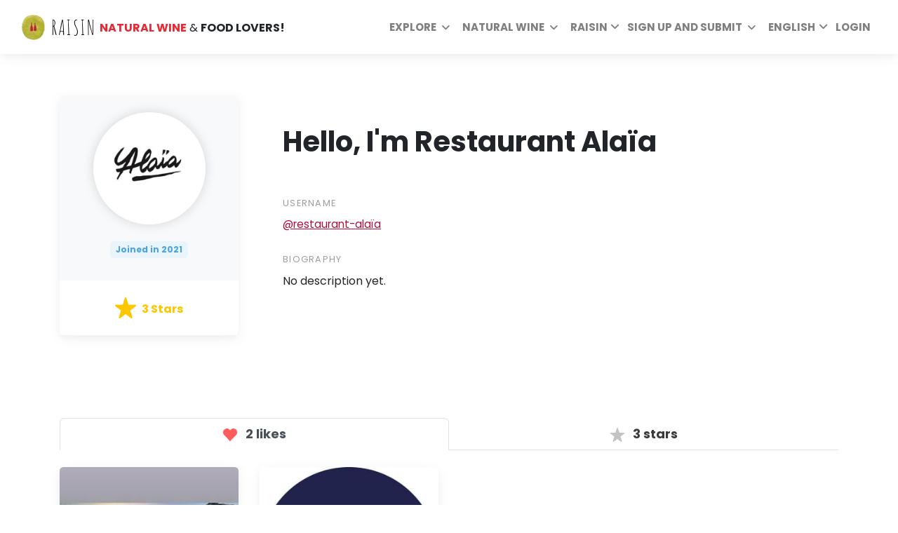

--- FILE ---
content_type: image/svg+xml
request_url: https://assets.raisin.digital/new_website/static/assets/img/star-off.svg
body_size: 806
content:
<?xml version="1.0" encoding="UTF-8"?>
<svg width="1200px" height="1200px" viewBox="0 0 1200 1200" version="1.1" xmlns="http://www.w3.org/2000/svg" xmlns:xlink="http://www.w3.org/1999/xlink">
    <title>Path 2403</title>
    <g id="Page-1" stroke="none" stroke-width="1" fill="none" fill-rule="evenodd">
        <g id="star-off" fill="#C3C3C3">
            <path d="M578.786819,2.07948189 L599.749091,0 L617.517982,0 L638.024057,12.6877144 C645.844636,34.463484 650.931493,50.7953112 653.284628,61.683196 C653.829867,64.2059995 653.090572,67.9902049 651.066742,73.035812 L664.059245,80.1223413 L690.810663,172.137019 L700.149024,219.42367 L709.08137,238.033596 L765.116102,417.683582 L873.481243,422.800832 L878.353431,416.135949 C929.924018,421.042376 967.823381,423.49559 992.05152,423.49559 C997.985157,423.49559 999.905859,416.105733 1006.9373,416.052007 C1044.48735,415.765095 1091.43309,415.793076 1147.77452,416.135949 L1176.45109,423.332681 L1196.75187,441.190352 L1200,454.414707 L1198.78195,477.284216 L1191.47367,498.126949 L1174.87721,513.057054 L1054.83797,606.23605 L870.132753,745.590085 L888.86422,857.647327 L901.044692,852.688194 L979.410289,1110.91768 L989.765971,1141.35765 L989.765971,1154.04537 L979.661197,1179.531 L964.383145,1190.99211 L946.568635,1200 L927.636441,1198.77339 L915.451407,1189.07074 L826.935418,1122.00985 L797.747905,1103.13639 L601.418774,949.71471 C582.914417,962.125496 567.886269,973.129994 556.334329,982.728203 C552.858579,985.616115 554.28593,990.688788 551.506235,992.815906 C545.352633,997.52485 536.12223,1002.95279 523.815027,1009.09973 L418.342178,1092.20713 L352.969085,1141.09412 L307.846596,1175.26662 L277.491218,1195.68292 L255.767096,1198.13613 L233.94261,1190.51296 L223.38164,1179.47829 L216.123538,1161.72124 L214.905491,1142.58426 L280.739344,936.595767 L285.661714,905.94497 L335.962044,749.054291 L295.761926,716.745659 L78.2196134,550.152328 L20.2551664,507.987718 L3.65414151,485.860881 L0,457.289566 C4.39373688,444.86766 8.856905,436.368968 13.3895043,431.79349 C17.5652073,427.578286 26.1644926,422.890954 39.1873603,417.731496 L69.4879944,419.010809 L204.248719,423.701622 L248.002616,416.825915 L433.515305,417.463176 L471.635164,340.273192 L461.940968,332.702728 L556.14574,30.8089137 L568.326212,11.6192248 L578.786819,2.07948189 Z" id="Path-2403"></path>
        </g>
    </g>
</svg>

--- FILE ---
content_type: image/svg+xml
request_url: https://assets.raisin.digital/new_website/static/assets/img/heart-on.svg
body_size: 1253
content:
<?xml version="1.0" encoding="UTF-8"?>
<svg width="1200px" height="1083.87097px" viewBox="0 0 1200 1083.87097" version="1.1" xmlns="http://www.w3.org/2000/svg" xmlns:xlink="http://www.w3.org/1999/xlink">
    <title>Path 1915</title>
    <g id="Page-1" stroke="none" stroke-width="1" fill="none" fill-rule="evenodd">
        <g id="heart-on" transform="translate(0, -116)" fill="#FF5D5D">
            <path d="M599.840977,277.604224 L612.770316,270.267547 L615.886079,255.826675 L630.219667,243.616002 L646.984412,223.673974 L657.930012,203.012876 L690.346346,177.296662 L720.035039,157.324899 L748.583622,143.881534 L779.951485,132.841376 L815.936391,123.217733 L849.282602,118.16532 L879.720588,116 L904.881182,118.135584 L937.507749,123.639443 L963.536229,134.920191 L992.774808,144.757393 L1020.99456,150.49914 L1039.70531,162.920669 L1048.31409,177.869756 L1058.32981,182.922169 L1070.29424,183.673678 L1088.01851,198.830917 L1105.83172,216.877952 L1122.83366,234.384332 L1136.52307,252.523279 L1145.18845,264.555536 L1156.43322,278.509819 L1166.03118,288.828204 L1176.13584,308.556673 L1177.54548,325.581872 L1184.22712,358.118437 L1192.86285,380.466376 L1198.56071,407.234162 L1198.62001,433.190967 L1200,469.012007 L1188.90077,487.537521 L1185.66641,547.539316 L1178.94704,576.834661 L1161.33327,614.10195 L1141.47972,646.103268 L1121.65042,671.649176 L1103.74556,681.032228 L1082.42577,697.576245 L1077.38556,708.613699 L1068.80913,725.398307 L1062.15175,735.203069 L1039.24981,758.240342 L1023.44728,774.814094 L1002.36467,785.400102 L992.828714,793.550463 L985.928754,803.357929 L968.686941,827.838749 L960.560622,839.630415 L932.2061,868.90143 L896.218499,907.068909 L865.031221,939.64332 L836.302053,963.705132 L816.270608,978.294684 L788.560262,1003.31616 L743.459863,1055.50009 L719.018912,1084.07367 L703.062755,1107.89489 L675.325457,1136.28734 L651.423566,1159.5652 L634.75046,1175.11712 L624.944971,1188.0793 L611.570909,1195.77822 L601.072728,1199.14919 L588.598895,1199.87097 L575.462019,1199.87097 L561.818427,1184.01899 L539.056646,1160.70869 L510.958178,1119.95418 L466.038363,1076.10442 L417.097165,1025.45324 C387.831634,993.239266 373.198868,977.132278 373.198868,977.132278 C373.198868,977.132278 357.795247,954.634758 326.988006,909.639719 L288.633934,876.405709 L285.785005,883.593706 L262.513813,865.095225 L220.46988,820.642642 L164.927901,760.64355 L152.483716,734.930039 C128.87112,710.305045 117.064822,696.86979 117.064822,694.624273 C117.064822,692.378757 100.851714,678.363199 68.4254975,652.577601 L43.7743138,624.936659 L19.5139482,570.830696 L8.68963658,524.902128 C2.89654553,484.153026 0,463.778475 0,463.778475 C0,463.778475 0.57050447,443.877897 1.71151341,404.076742 L13.9158169,355.742262 L31.8476259,304.493657 L58.2049324,260.430345 L89.5134989,231.470207 L119.690041,208.559988 L149.200845,189.220789 L172.649926,165.337393 L211.52419,143.381429 L244.687121,126.50491 L275.642604,120.130598 L311.62751,116.762322 L349.771349,116.070285 L382.368267,120.19007 L409.057095,126.50491 L434.818741,135.076981 L460.278514,147.34983 L488.827097,161.99615 L518.15462,180.013449 L541.902879,200.644811 L561.335969,221.459995 L581.308117,248.498109 L599.840977,277.604224 Z" id="Path-1915"></path>
        </g>
    </g>
</svg>

--- FILE ---
content_type: image/svg+xml
request_url: https://assets.raisin.digital/new_website/static/assets/img/star-on.svg
body_size: 814
content:
<?xml version="1.0" encoding="UTF-8"?>
<svg width="1200px" height="1200px" viewBox="0 0 1200 1200" version="1.1" xmlns="http://www.w3.org/2000/svg" xmlns:xlink="http://www.w3.org/1999/xlink">
    <title>Path 2403</title>
    <g id="Page-1" stroke="none" stroke-width="1" fill="none" fill-rule="evenodd">
        <g id="star-on" fill="#FDC700">
            <path d="M578.786819,2.07948189 L599.749091,0 L617.517982,0 L638.024057,12.6877144 C645.844636,34.463484 650.931493,50.7953112 653.284628,61.683196 C653.829867,64.2059995 653.090572,67.9902049 651.066742,73.035812 L664.059245,80.1223413 L690.810663,172.137019 L700.149024,219.42367 L709.08137,238.033596 L765.116102,417.683582 L873.481243,422.800832 L878.353431,416.135949 C929.924018,421.042376 967.823381,423.49559 992.05152,423.49559 C997.985157,423.49559 999.905859,416.105733 1006.9373,416.052007 C1044.48735,415.765095 1091.43309,415.793076 1147.77452,416.135949 L1176.45109,423.332681 L1196.75187,441.190352 L1200,454.414707 L1198.78195,477.284216 L1191.47367,498.126949 L1174.87721,513.057054 L1054.83797,606.23605 L870.132753,745.590085 L888.86422,857.647327 L901.044692,852.688194 L979.410289,1110.91768 L989.765971,1141.35765 L989.765971,1154.04537 L979.661197,1179.531 L964.383145,1190.99211 L946.568635,1200 L927.636441,1198.77339 L915.451407,1189.07074 L826.935418,1122.00985 L797.747905,1103.13639 L601.418774,949.71471 C582.914417,962.125496 567.886269,973.129994 556.334329,982.728203 C552.858579,985.616115 554.28593,990.688788 551.506235,992.815906 C545.352633,997.52485 536.12223,1002.95279 523.815027,1009.09973 L418.342178,1092.20713 L352.969085,1141.09412 L307.846596,1175.26662 L277.491218,1195.68292 L255.767096,1198.13613 L233.94261,1190.51296 L223.38164,1179.47829 L216.123538,1161.72124 L214.905491,1142.58426 L280.739344,936.595767 L285.661714,905.94497 L335.962044,749.054291 L295.761926,716.745659 L78.2196134,550.152328 L20.2551664,507.987718 L3.65414151,485.860881 L0,457.289566 C4.39373688,444.86766 8.856905,436.368968 13.3895043,431.79349 C17.5652073,427.578286 26.1644926,422.890954 39.1873603,417.731496 L69.4879944,419.010809 L204.248719,423.701622 L248.002616,416.825915 L433.515305,417.463176 L471.635164,340.273192 L461.940968,332.702728 L556.14574,30.8089137 L568.326212,11.6192248 L578.786819,2.07948189 Z" id="Path-2403"></path>
        </g>
    </g>
</svg>